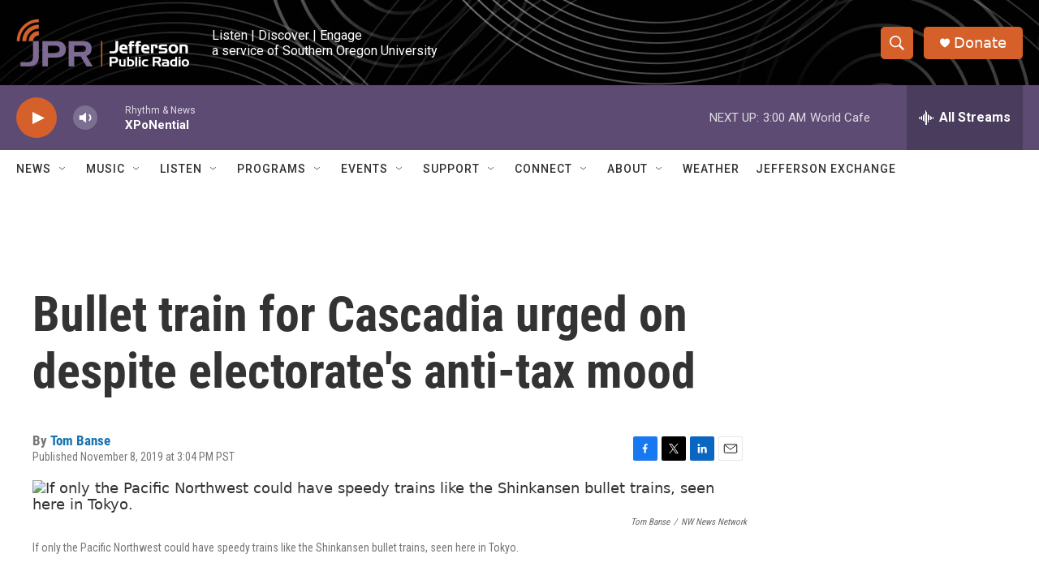

--- FILE ---
content_type: text/html; charset=utf-8
request_url: https://www.google.com/recaptcha/api2/aframe
body_size: 250
content:
<!DOCTYPE HTML><html><head><meta http-equiv="content-type" content="text/html; charset=UTF-8"></head><body><script nonce="ZuDLTZMM35zIGmdNh5vWFg">/** Anti-fraud and anti-abuse applications only. See google.com/recaptcha */ try{var clients={'sodar':'https://pagead2.googlesyndication.com/pagead/sodar?'};window.addEventListener("message",function(a){try{if(a.source===window.parent){var b=JSON.parse(a.data);var c=clients[b['id']];if(c){var d=document.createElement('img');d.src=c+b['params']+'&rc='+(localStorage.getItem("rc::a")?sessionStorage.getItem("rc::b"):"");window.document.body.appendChild(d);sessionStorage.setItem("rc::e",parseInt(sessionStorage.getItem("rc::e")||0)+1);localStorage.setItem("rc::h",'1770028202455');}}}catch(b){}});window.parent.postMessage("_grecaptcha_ready", "*");}catch(b){}</script></body></html>